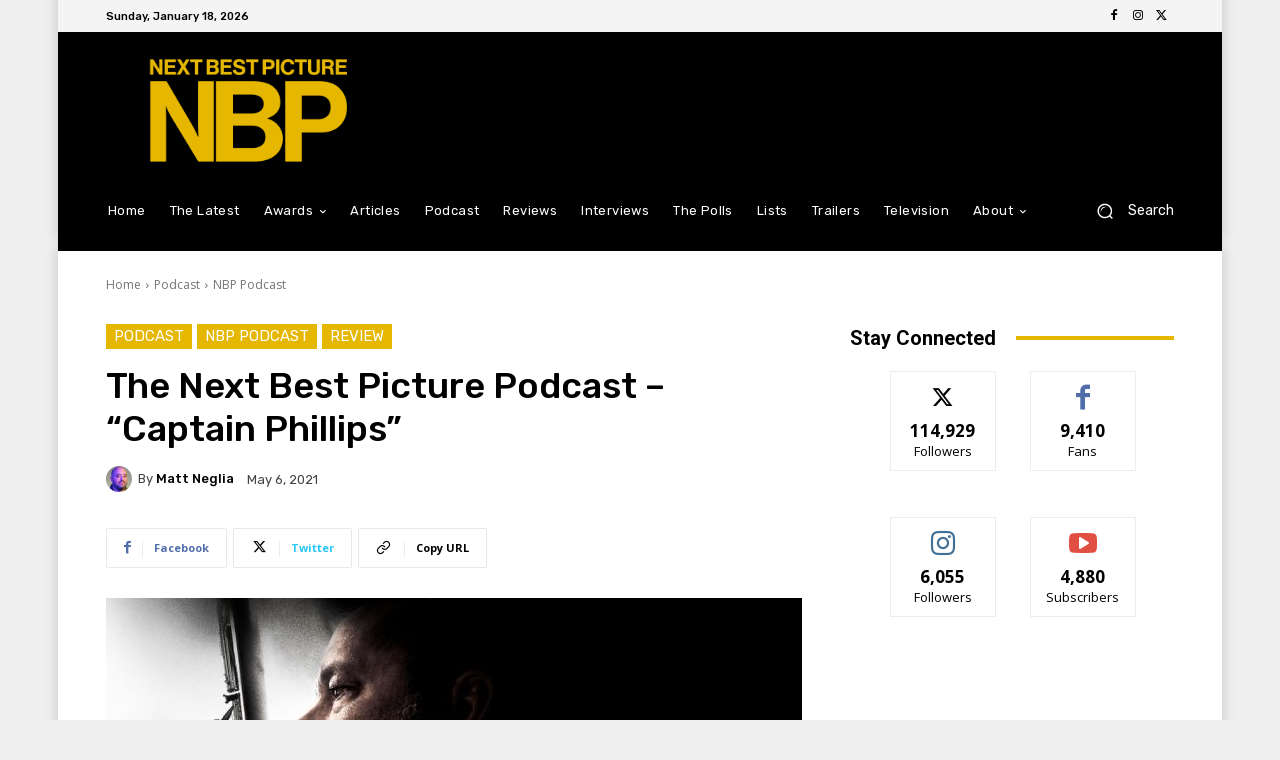

--- FILE ---
content_type: text/html; charset=utf-8
request_url: https://www.google.com/recaptcha/api2/aframe
body_size: 267
content:
<!DOCTYPE HTML><html><head><meta http-equiv="content-type" content="text/html; charset=UTF-8"></head><body><script nonce="akMNXNdSAK3yK5apNBcmtw">/** Anti-fraud and anti-abuse applications only. See google.com/recaptcha */ try{var clients={'sodar':'https://pagead2.googlesyndication.com/pagead/sodar?'};window.addEventListener("message",function(a){try{if(a.source===window.parent){var b=JSON.parse(a.data);var c=clients[b['id']];if(c){var d=document.createElement('img');d.src=c+b['params']+'&rc='+(localStorage.getItem("rc::a")?sessionStorage.getItem("rc::b"):"");window.document.body.appendChild(d);sessionStorage.setItem("rc::e",parseInt(sessionStorage.getItem("rc::e")||0)+1);localStorage.setItem("rc::h",'1768753262110');}}}catch(b){}});window.parent.postMessage("_grecaptcha_ready", "*");}catch(b){}</script></body></html>

--- FILE ---
content_type: application/javascript; charset=utf-8
request_url: https://fundingchoicesmessages.google.com/f/AGSKWxWScHKfUYJSSnmNfamrnPCj_b29AD_0Q-EgIcf-TgDPDKHgeWJIVbw6-i7AwGxrbh6e17iWrPPrQJNqEGVlnHQaJXcAaZLFb3i6UCxrA5KilnkHCosgiLKMU3TwzARlSlQ7gMdkUUfWiVoeBWDLDoQY8mR7vr_m2P-yy3c8Ip18r9FbeQiUb1dTB3nP/_/custom11x5ad.?ad_width=/seo-ads./awepop._google_ad.
body_size: -1291
content:
window['b0a3a817-1ab4-413a-8781-92213c9a2a8d'] = true;